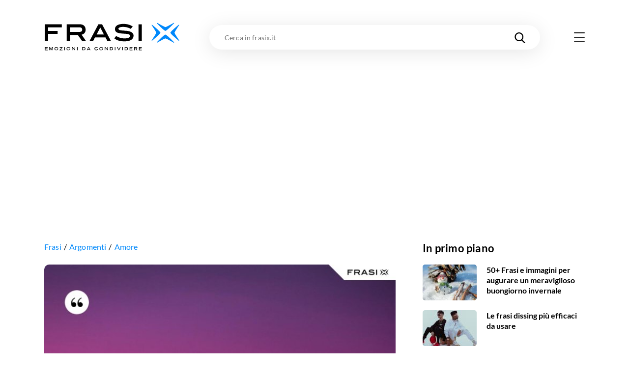

--- FILE ---
content_type: text/html; charset=utf-8
request_url: https://www.google.com/recaptcha/api2/aframe
body_size: 265
content:
<!DOCTYPE HTML><html><head><meta http-equiv="content-type" content="text/html; charset=UTF-8"></head><body><script nonce="W6_cZrw230Oo6t8BQlmGSg">/** Anti-fraud and anti-abuse applications only. See google.com/recaptcha */ try{var clients={'sodar':'https://pagead2.googlesyndication.com/pagead/sodar?'};window.addEventListener("message",function(a){try{if(a.source===window.parent){var b=JSON.parse(a.data);var c=clients[b['id']];if(c){var d=document.createElement('img');d.src=c+b['params']+'&rc='+(localStorage.getItem("rc::a")?sessionStorage.getItem("rc::b"):"");window.document.body.appendChild(d);sessionStorage.setItem("rc::e",parseInt(sessionStorage.getItem("rc::e")||0)+1);localStorage.setItem("rc::h",'1768836580284');}}}catch(b){}});window.parent.postMessage("_grecaptcha_ready", "*");}catch(b){}</script></body></html>